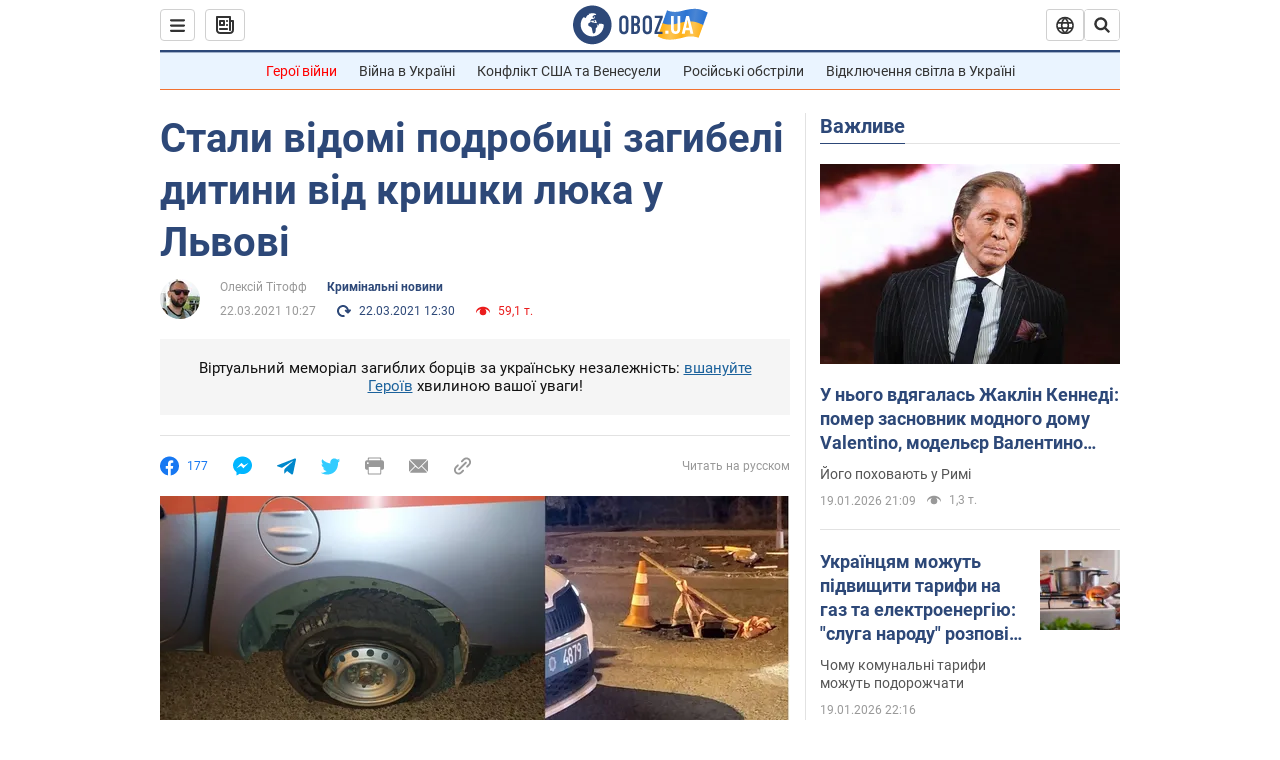

--- FILE ---
content_type: application/x-javascript; charset=utf-8
request_url: https://servicer.idealmedia.io/1418748/1?nocmp=1&sessionId=696e9892-10960&sessionPage=1&sessionNumberWeek=1&sessionNumber=1&scale_metric_1=64.00&scale_metric_2=256.00&scale_metric_3=100.00&cbuster=1768855698134870700942&pvid=8d094ed2-0efb-4a62-9090-4ff80f64b1d1&implVersion=11&lct=1763555100&mp4=1&ap=1&consentStrLen=0&wlid=9f09e6e4-ccd4-42c5-9649-924991b77ca2&uniqId=0ad26&niet=4g&nisd=false&evt=%5B%7B%22event%22%3A1%2C%22methods%22%3A%5B1%2C2%5D%7D%2C%7B%22event%22%3A2%2C%22methods%22%3A%5B1%2C2%5D%7D%5D&pv=5&jsv=es6&dpr=1&hashCommit=cbd500eb&apt=2021-03-22T10%3A27%3A00&tfre=4049&w=0&h=1&tl=150&tlp=1&sz=0x1&szp=1&szl=1&cxurl=https%3A%2F%2Fincident.obozrevatel.com%2Fukr%2Fcrime%2Fstali-vidomi-detali-zagibeli-ditini-vid-krishki-lyuka-u-lvovi.htm&ref=&lu=https%3A%2F%2Fincident.obozrevatel.com%2Fukr%2Fcrime%2Fstali-vidomi-detali-zagibeli-ditini-vid-krishki-lyuka-u-lvovi.htm
body_size: 824
content:
var _mgq=_mgq||[];
_mgq.push(["IdealmediaLoadGoods1418748_0ad26",[
["champion.com.ua","11962959","1","Мудрик отримав вердикт щодо свого майбутнього у Челсі","Лондонське Челсі може достроково припинити співпрацю із українським вінгером Михайлом Мудриком","0","","","","N2MBqxM49Dg5O2v4Bhyz943_impLOzINRQNwVjmd6oNKLdfngGlto9qxGjRgYmxhJP9NESf5a0MfIieRFDqB_Kldt0JdlZKDYLbkLtP-Q-UDemX3sr5SViL6B3ysmkn9",{"i":"https://s-img.idealmedia.io/n/11962959/45x45/423x0x1074x1074/aHR0cDovL2ltZ2hvc3RzLmNvbS90LzY4NzA0MS9jMTkwYjBjYTAwNjJmMWZkYTU4NmVkYTUwMzcxOWNkMC5qcGVn.webp?v=1768855698-o_M6dpCXPZSO4zw1utl5S1oax4Rf87S80Sohx4h4ZzM","l":"https://clck.idealmedia.io/pnews/11962959/i/1298901/pp/1/1?h=N2MBqxM49Dg5O2v4Bhyz943_impLOzINRQNwVjmd6oNKLdfngGlto9qxGjRgYmxhJP9NESf5a0MfIieRFDqB_Kldt0JdlZKDYLbkLtP-Q-UDemX3sr5SViL6B3ysmkn9&utm_campaign=obozrevatel.com&utm_source=obozrevatel.com&utm_medium=referral&rid=2f0b2bdb-f578-11f0-860f-d404e6f98490&tt=Direct&att=3&afrd=296&iv=11&ct=1&gdprApplies=0&muid=q0jiepxKDhMc&st=-300&mp4=1&h2=RGCnD2pppFaSHdacZpvmnsy2GX6xlGXVu7txikoXAu9RGCPw-Jj4BtYdULfjGweqWZ1ZO-tw1p4XvU9aUf71HQ**","adc":[],"sdl":0,"dl":"","category":"Спорт","dbbr":0,"bbrt":0,"type":"e","media-type":"static","clicktrackers":[],"cta":"Читати далі","cdt":"","tri":"2f0b5f89-f578-11f0-860f-d404e6f98490","crid":"11962959"}],],
{"awc":{},"dt":"desktop","ts":"","tt":"Direct","isBot":1,"h2":"RGCnD2pppFaSHdacZpvmnsy2GX6xlGXVu7txikoXAu9RGCPw-Jj4BtYdULfjGweqWZ1ZO-tw1p4XvU9aUf71HQ**","ats":0,"rid":"2f0b2bdb-f578-11f0-860f-d404e6f98490","pvid":"8d094ed2-0efb-4a62-9090-4ff80f64b1d1","iv":11,"brid":32,"muidn":"q0jiepxKDhMc","dnt":2,"cv":2,"afrd":296,"consent":true,"adv_src_id":39175}]);
_mgqp();
